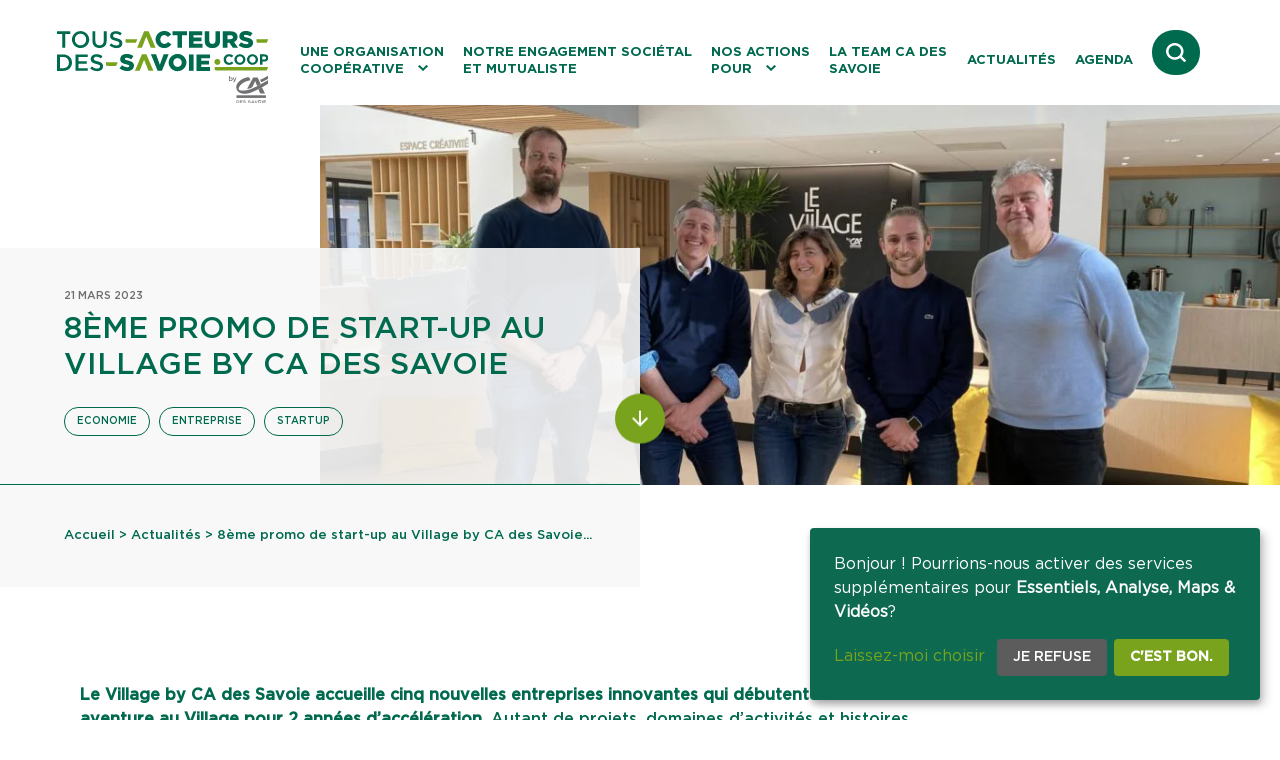

--- FILE ---
content_type: text/html; charset=UTF-8
request_url: https://www.tous-acteurs-des-savoie.coop/actualites/8eme-promo-de-start-up-au-village-by-ca-des-savoie/
body_size: 17855
content:
<!doctype html>
<html lang="fr-FR">
<head>
  
  <meta charset="utf-8">
  <meta http-equiv="x-ua-compatible" content="ie=edge">
  <meta name="viewport" content="width=width, initial-scale=1">
  <meta http-equiv="Content-Type" content="text/html; charset=UTF-8" X-Content-Type-Options="nosniff">
<script>
var gform;gform||(document.addEventListener("gform_main_scripts_loaded",function(){gform.scriptsLoaded=!0}),window.addEventListener("DOMContentLoaded",function(){gform.domLoaded=!0}),gform={domLoaded:!1,scriptsLoaded:!1,initializeOnLoaded:function(o){gform.domLoaded&&gform.scriptsLoaded?o():!gform.domLoaded&&gform.scriptsLoaded?window.addEventListener("DOMContentLoaded",o):document.addEventListener("gform_main_scripts_loaded",o)},hooks:{action:{},filter:{}},addAction:function(o,n,r,t){gform.addHook("action",o,n,r,t)},addFilter:function(o,n,r,t){gform.addHook("filter",o,n,r,t)},doAction:function(o){gform.doHook("action",o,arguments)},applyFilters:function(o){return gform.doHook("filter",o,arguments)},removeAction:function(o,n){gform.removeHook("action",o,n)},removeFilter:function(o,n,r){gform.removeHook("filter",o,n,r)},addHook:function(o,n,r,t,i){null==gform.hooks[o][n]&&(gform.hooks[o][n]=[]);var e=gform.hooks[o][n];null==i&&(i=n+"_"+e.length),gform.hooks[o][n].push({tag:i,callable:r,priority:t=null==t?10:t})},doHook:function(n,o,r){var t;if(r=Array.prototype.slice.call(r,1),null!=gform.hooks[n][o]&&((o=gform.hooks[n][o]).sort(function(o,n){return o.priority-n.priority}),o.forEach(function(o){"function"!=typeof(t=o.callable)&&(t=window[t]),"action"==n?t.apply(null,r):r[0]=t.apply(null,r)})),"filter"==n)return r[0]},removeHook:function(o,n,t,i){var r;null!=gform.hooks[o][n]&&(r=(r=gform.hooks[o][n]).filter(function(o,n,r){return!!(null!=i&&i!=o.tag||null!=t&&t!=o.priority)}),gform.hooks[o][n]=r)}});
</script>


  <link rel="apple-touch-icon" sizes="57x57" href="https://www.tous-acteurs-des-savoie.coop/app/themes/pamplemousse/public/images/favicons/apple-touch-icon-57x57.png">
  <link rel="apple-touch-icon" sizes="60x60" href="https://www.tous-acteurs-des-savoie.coop/app/themes/pamplemousse/public/images/favicons/apple-touch-icon-60x60.png">
  <link rel="apple-touch-icon" sizes="72x72" href="https://www.tous-acteurs-des-savoie.coop/app/themes/pamplemousse/public/images/favicons/apple-touch-icon-72x72.png">
  <link rel="apple-touch-icon" sizes="76x76" href="https://www.tous-acteurs-des-savoie.coop/app/themes/pamplemousse/public/images/favicons/apple-touch-icon-76x76.png">
  <link rel="apple-touch-icon" sizes="114x114" href="https://www.tous-acteurs-des-savoie.coop/app/themes/pamplemousse/public/images/favicons/apple-touch-icon-114x114.png">
  <link rel="apple-touch-icon" sizes="120x120" href="https://www.tous-acteurs-des-savoie.coop/app/themes/pamplemousse/public/images/favicons/apple-touch-icon-120x120.png">
  <link rel="apple-touch-icon" sizes="144x144" href="https://www.tous-acteurs-des-savoie.coop/app/themes/pamplemousse/public/images/favicons/apple-touch-icon-144x144.png">
  <link rel="apple-touch-icon" sizes="152x152" href="https://www.tous-acteurs-des-savoie.coop/app/themes/pamplemousse/public/images/favicons/apple-touch-icon-152x152.png">
  <link rel="apple-touch-icon" sizes="167x167" href="https://www.tous-acteurs-des-savoie.coop/app/themes/pamplemousse/public/images/favicons/apple-touch-icon-167x167.png">
  <link rel="apple-touch-icon" sizes="180x180" href="https://www.tous-acteurs-des-savoie.coop/app/themes/pamplemousse/public/images/favicons/apple-touch-icon-180x180.png">
  <link rel="apple-touch-icon" sizes="1024x1024" href="https://www.tous-acteurs-des-savoie.coop/app/themes/pamplemousse/public/images/favicons/apple-touch-icon-1024x1024.png">
  <link rel="apple-touch-startup-image" media="(width: 320px) and (height: 480px) and (-webkit-device-pixel-ratio: 1)" href="https://www.tous-acteurs-des-savoie.coop/app/themes/pamplemousse/public/images/favicons/apple-touch-startup-image-320x460.png">
  <link rel="apple-touch-startup-image" media="(width: 320px) and (height: 480px) and (-webkit-device-pixel-ratio: 2)" href="https://www.tous-acteurs-des-savoie.coop/app/themes/pamplemousse/public/images/favicons/apple-touch-startup-image-640x920.png">
  <link rel="apple-touch-startup-image" media="(width: 320px) and (height: 568px) and (-webkit-device-pixel-ratio: 2)" href="https://www.tous-acteurs-des-savoie.coop/app/themes/pamplemousse/public/images/favicons/apple-touch-startup-image-640x1096.png">
  <link rel="apple-touch-startup-image" media="(width: 375px) and (height: 667px) and (-webkit-device-pixel-ratio: 2)" href="https://www.tous-acteurs-des-savoie.coop/app/themes/pamplemousse/public/images/favicons/apple-touch-startup-image-750x1294.png">
  <link rel="apple-touch-startup-image" media="(width: 414px) and (height: 736px) and (orientation: landscape) and (-webkit-device-pixel-ratio: 3)" href="https://www.tous-acteurs-des-savoie.coop/app/themes/pamplemousse/public/images/favicons/apple-touch-startup-image-1182x2208.png">
  <link rel="apple-touch-startup-image" media="(width: 414px) and (height: 736px) and (orientation: portrait) and (-webkit-device-pixel-ratio: 3)" href="https://www.tous-acteurs-des-savoie.coop/app/themes/pamplemousse/public/images/favicons/apple-touch-startup-image-1242x2148.png">
  <link rel="apple-touch-startup-image" media="(width: 768px) and (height: 1024px) and (orientation: landscape) and (-webkit-device-pixel-ratio: 1)" href="https://www.tous-acteurs-des-savoie.coop/app/themes/pamplemousse/public/images/favicons/apple-touch-startup-image-748x1024.png">
  <link rel="apple-touch-startup-image" media="(width: 768px) and (height: 1024px) and (orientation: landscape) and (-webkit-device-pixel-ratio: 2)" href="https://www.tous-acteurs-des-savoie.coop/app/themes/pamplemousse/public/images/favicons/apple-touch-startup-image-1496x2048.png">
  <link rel="apple-touch-startup-image" media="(width: 768px) and (height: 1024px) and (orientation: portrait) and (-webkit-device-pixel-ratio: 1)" href="https://www.tous-acteurs-des-savoie.coop/app/themes/pamplemousse/public/images/favicons/apple-touch-startup-image-768x1004.png">
  <link rel="apple-touch-startup-image" media="(width: 768px) and (height: 1024px) and (orientation: portrait) and (-webkit-device-pixel-ratio: 2)" href="https://www.tous-acteurs-des-savoie.coop/app/themes/pamplemousse/public/images/favicons/apple-touch-startup-image-1536x2008.png">
  <link rel="icon" type="image/png" sizes="16x16" href="https://www.tous-acteurs-des-savoie.coop/app/themes/pamplemousse/public/images/favicons/favicon-16x16.png">
  <link rel="icon" type="image/png" sizes="32x32" href="https://www.tous-acteurs-des-savoie.coop/app/themes/pamplemousse/public/images/favicons/favicon-32x32.png">
  <link rel="icon" type="image/png" sizes="228x228" href="https://www.tous-acteurs-des-savoie.coop/app/themes/pamplemousse/public/images/favicons/coast-228x228.png">
  <link rel="manifest" href="https://www.tous-acteurs-des-savoie.coop/app/themes/pamplemousse/public/images/favicons/manifest.json">
  <link rel="shortcut icon" href="https://www.tous-acteurs-des-savoie.coop/app/themes/pamplemousse/public/images/favicons/favicon.ico">
  <link rel="yandex-tableau-widget" href="https://www.tous-acteurs-des-savoie.coop/app/themes/pamplemousse/public/images/favicons/yandex-browser-manifest.json">
  <meta name="apple-mobile-web-app-capable" content="yes">
  <meta name="apple-mobile-web-app-status-bar-style" content="black-translucent">
  <meta name="apple-mobile-web-app-title" content="Tous Acteurs des Savoie">
  <meta name="mobile-web-app-capable" content="yes">
  <meta name="msapplication-TileColor" content="#fff">
  <meta name="msapplication-TileImage" content="https://www.tous-acteurs-des-savoie.coop/app/themes/pamplemousse/public/images/favicons/mstile-144x144.png">
  <meta name="msapplication-config" content="https://www.tous-acteurs-des-savoie.coop/app/themes/pamplemousse/public/images/favicons/browserconfig.xml">
  <meta name="theme-color" content="#fff">

  <meta name="application-name" content="Tous Acteurs des Savoie">
  <meta name="theme-color" content="#ffffff">

  <script src="/app/themes/pamplemousse/vendors/smarttag.js"></script>

  
  <meta name='robots' content='index, follow, max-image-preview:large, max-snippet:-1, max-video-preview:-1' />
	<style>img:is([sizes="auto" i], [sizes^="auto," i]) { contain-intrinsic-size: 3000px 1500px }</style>
	
	<!-- This site is optimized with the Yoast SEO plugin v23.4 - https://yoast.com/wordpress/plugins/seo/ -->
	<title>8ème promo de start-up au Village by CA des Savoie - Tous Acteurs des Savoie</title>
	<meta name="description" content="Le Village by CA des Savoie accueille cinq nouvelles entreprises innovantes qui débutent leur aventure au Village pour 2 années d’accélération." />
	<link rel="canonical" href="https://www.tous-acteurs-des-savoie.coop/actualites/8eme-promo-de-start-up-au-village-by-ca-des-savoie/" />
	<meta property="og:locale" content="fr_FR" />
	<meta property="og:type" content="article" />
	<meta property="og:title" content="8ème promo de start-up au Village by CA des Savoie - Tous Acteurs des Savoie" />
	<meta property="og:description" content="Le Village by CA des Savoie accueille cinq nouvelles entreprises innovantes qui débutent leur aventure au Village pour 2 années d’accélération." />
	<meta property="og:url" content="https://www.tous-acteurs-des-savoie.coop/actualites/8eme-promo-de-start-up-au-village-by-ca-des-savoie/" />
	<meta property="og:site_name" content="Tous Acteurs des Savoie" />
	<meta property="article:modified_time" content="2023-03-31T09:29:35+00:00" />
	<meta name="twitter:card" content="summary_large_image" />
	<script type="application/ld+json" class="yoast-schema-graph">{"@context":"https://schema.org","@graph":[{"@type":"WebPage","@id":"https://www.tous-acteurs-des-savoie.coop/actualites/8eme-promo-de-start-up-au-village-by-ca-des-savoie/","url":"https://www.tous-acteurs-des-savoie.coop/actualites/8eme-promo-de-start-up-au-village-by-ca-des-savoie/","name":"8ème promo de start-up au Village by CA des Savoie - Tous Acteurs des Savoie","isPartOf":{"@id":"https://www.tous-acteurs-des-savoie.coop/#website"},"datePublished":"2023-03-21T15:52:25+00:00","dateModified":"2023-03-31T09:29:35+00:00","description":"Le Village by CA des Savoie accueille cinq nouvelles entreprises innovantes qui débutent leur aventure au Village pour 2 années d’accélération.","breadcrumb":{"@id":"https://www.tous-acteurs-des-savoie.coop/actualites/8eme-promo-de-start-up-au-village-by-ca-des-savoie/#breadcrumb"},"inLanguage":"fr-FR","potentialAction":[{"@type":"ReadAction","target":["https://www.tous-acteurs-des-savoie.coop/actualites/8eme-promo-de-start-up-au-village-by-ca-des-savoie/"]}]},{"@type":"BreadcrumbList","@id":"https://www.tous-acteurs-des-savoie.coop/actualites/8eme-promo-de-start-up-au-village-by-ca-des-savoie/#breadcrumb","itemListElement":[{"@type":"ListItem","position":1,"name":"Home","item":"https://www.tous-acteurs-des-savoie.coop/"},{"@type":"ListItem","position":2,"name":"Actualités","item":"https://www.tous-acteurs-des-savoie.coop/actualites/"},{"@type":"ListItem","position":3,"name":"8ème promo de start-up au Village by CA des Savoie"}]},{"@type":"WebSite","@id":"https://www.tous-acteurs-des-savoie.coop/#website","url":"https://www.tous-acteurs-des-savoie.coop/","name":"Tous Acteurs des Savoie","description":"","potentialAction":[{"@type":"SearchAction","target":{"@type":"EntryPoint","urlTemplate":"https://www.tous-acteurs-des-savoie.coop/?s={search_term_string}"},"query-input":{"@type":"PropertyValueSpecification","valueRequired":true,"valueName":"search_term_string"}}],"inLanguage":"fr-FR"}]}</script>
	<!-- / Yoast SEO plugin. -->


<link rel='stylesheet' id='dashicons-css' href='https://www.tous-acteurs-des-savoie.coop/wp/wp-includes/css/dashicons.min.css?ver=6.8.3' media='all' />
<style id='global-styles-inline-css'>
:root{--wp--preset--aspect-ratio--square: 1;--wp--preset--aspect-ratio--4-3: 4/3;--wp--preset--aspect-ratio--3-4: 3/4;--wp--preset--aspect-ratio--3-2: 3/2;--wp--preset--aspect-ratio--2-3: 2/3;--wp--preset--aspect-ratio--16-9: 16/9;--wp--preset--aspect-ratio--9-16: 9/16;--wp--preset--color--black: #000000;--wp--preset--color--cyan-bluish-gray: #abb8c3;--wp--preset--color--white: #ffffff;--wp--preset--color--pale-pink: #f78da7;--wp--preset--color--vivid-red: #cf2e2e;--wp--preset--color--luminous-vivid-orange: #ff6900;--wp--preset--color--luminous-vivid-amber: #fcb900;--wp--preset--color--light-green-cyan: #7bdcb5;--wp--preset--color--vivid-green-cyan: #00d084;--wp--preset--color--pale-cyan-blue: #8ed1fc;--wp--preset--color--vivid-cyan-blue: #0693e3;--wp--preset--color--vivid-purple: #9b51e0;--wp--preset--color--primary: #525ddc;--wp--preset--gradient--vivid-cyan-blue-to-vivid-purple: linear-gradient(135deg,rgba(6,147,227,1) 0%,rgb(155,81,224) 100%);--wp--preset--gradient--light-green-cyan-to-vivid-green-cyan: linear-gradient(135deg,rgb(122,220,180) 0%,rgb(0,208,130) 100%);--wp--preset--gradient--luminous-vivid-amber-to-luminous-vivid-orange: linear-gradient(135deg,rgba(252,185,0,1) 0%,rgba(255,105,0,1) 100%);--wp--preset--gradient--luminous-vivid-orange-to-vivid-red: linear-gradient(135deg,rgba(255,105,0,1) 0%,rgb(207,46,46) 100%);--wp--preset--gradient--very-light-gray-to-cyan-bluish-gray: linear-gradient(135deg,rgb(238,238,238) 0%,rgb(169,184,195) 100%);--wp--preset--gradient--cool-to-warm-spectrum: linear-gradient(135deg,rgb(74,234,220) 0%,rgb(151,120,209) 20%,rgb(207,42,186) 40%,rgb(238,44,130) 60%,rgb(251,105,98) 80%,rgb(254,248,76) 100%);--wp--preset--gradient--blush-light-purple: linear-gradient(135deg,rgb(255,206,236) 0%,rgb(152,150,240) 100%);--wp--preset--gradient--blush-bordeaux: linear-gradient(135deg,rgb(254,205,165) 0%,rgb(254,45,45) 50%,rgb(107,0,62) 100%);--wp--preset--gradient--luminous-dusk: linear-gradient(135deg,rgb(255,203,112) 0%,rgb(199,81,192) 50%,rgb(65,88,208) 100%);--wp--preset--gradient--pale-ocean: linear-gradient(135deg,rgb(255,245,203) 0%,rgb(182,227,212) 50%,rgb(51,167,181) 100%);--wp--preset--gradient--electric-grass: linear-gradient(135deg,rgb(202,248,128) 0%,rgb(113,206,126) 100%);--wp--preset--gradient--midnight: linear-gradient(135deg,rgb(2,3,129) 0%,rgb(40,116,252) 100%);--wp--preset--font-size--small: 13px;--wp--preset--font-size--medium: 20px;--wp--preset--font-size--large: 36px;--wp--preset--font-size--x-large: 42px;--wp--preset--spacing--20: 0.44rem;--wp--preset--spacing--30: 0.67rem;--wp--preset--spacing--40: 1rem;--wp--preset--spacing--50: 1.5rem;--wp--preset--spacing--60: 2.25rem;--wp--preset--spacing--70: 3.38rem;--wp--preset--spacing--80: 5.06rem;--wp--preset--shadow--natural: 6px 6px 9px rgba(0, 0, 0, 0.2);--wp--preset--shadow--deep: 12px 12px 50px rgba(0, 0, 0, 0.4);--wp--preset--shadow--sharp: 6px 6px 0px rgba(0, 0, 0, 0.2);--wp--preset--shadow--outlined: 6px 6px 0px -3px rgba(255, 255, 255, 1), 6px 6px rgba(0, 0, 0, 1);--wp--preset--shadow--crisp: 6px 6px 0px rgba(0, 0, 0, 1);}:where(body) { margin: 0; }.wp-site-blocks > .alignleft { float: left; margin-right: 2em; }.wp-site-blocks > .alignright { float: right; margin-left: 2em; }.wp-site-blocks > .aligncenter { justify-content: center; margin-left: auto; margin-right: auto; }:where(.is-layout-flex){gap: 0.5em;}:where(.is-layout-grid){gap: 0.5em;}.is-layout-flow > .alignleft{float: left;margin-inline-start: 0;margin-inline-end: 2em;}.is-layout-flow > .alignright{float: right;margin-inline-start: 2em;margin-inline-end: 0;}.is-layout-flow > .aligncenter{margin-left: auto !important;margin-right: auto !important;}.is-layout-constrained > .alignleft{float: left;margin-inline-start: 0;margin-inline-end: 2em;}.is-layout-constrained > .alignright{float: right;margin-inline-start: 2em;margin-inline-end: 0;}.is-layout-constrained > .aligncenter{margin-left: auto !important;margin-right: auto !important;}.is-layout-constrained > :where(:not(.alignleft):not(.alignright):not(.alignfull)){margin-left: auto !important;margin-right: auto !important;}body .is-layout-flex{display: flex;}.is-layout-flex{flex-wrap: wrap;align-items: center;}.is-layout-flex > :is(*, div){margin: 0;}body .is-layout-grid{display: grid;}.is-layout-grid > :is(*, div){margin: 0;}body{padding-top: 0px;padding-right: 0px;padding-bottom: 0px;padding-left: 0px;}a:where(:not(.wp-element-button)){text-decoration: underline;}:root :where(.wp-element-button, .wp-block-button__link){background-color: #32373c;border-width: 0;color: #fff;font-family: inherit;font-size: inherit;line-height: inherit;padding: calc(0.667em + 2px) calc(1.333em + 2px);text-decoration: none;}.has-black-color{color: var(--wp--preset--color--black) !important;}.has-cyan-bluish-gray-color{color: var(--wp--preset--color--cyan-bluish-gray) !important;}.has-white-color{color: var(--wp--preset--color--white) !important;}.has-pale-pink-color{color: var(--wp--preset--color--pale-pink) !important;}.has-vivid-red-color{color: var(--wp--preset--color--vivid-red) !important;}.has-luminous-vivid-orange-color{color: var(--wp--preset--color--luminous-vivid-orange) !important;}.has-luminous-vivid-amber-color{color: var(--wp--preset--color--luminous-vivid-amber) !important;}.has-light-green-cyan-color{color: var(--wp--preset--color--light-green-cyan) !important;}.has-vivid-green-cyan-color{color: var(--wp--preset--color--vivid-green-cyan) !important;}.has-pale-cyan-blue-color{color: var(--wp--preset--color--pale-cyan-blue) !important;}.has-vivid-cyan-blue-color{color: var(--wp--preset--color--vivid-cyan-blue) !important;}.has-vivid-purple-color{color: var(--wp--preset--color--vivid-purple) !important;}.has-primary-color{color: var(--wp--preset--color--primary) !important;}.has-black-background-color{background-color: var(--wp--preset--color--black) !important;}.has-cyan-bluish-gray-background-color{background-color: var(--wp--preset--color--cyan-bluish-gray) !important;}.has-white-background-color{background-color: var(--wp--preset--color--white) !important;}.has-pale-pink-background-color{background-color: var(--wp--preset--color--pale-pink) !important;}.has-vivid-red-background-color{background-color: var(--wp--preset--color--vivid-red) !important;}.has-luminous-vivid-orange-background-color{background-color: var(--wp--preset--color--luminous-vivid-orange) !important;}.has-luminous-vivid-amber-background-color{background-color: var(--wp--preset--color--luminous-vivid-amber) !important;}.has-light-green-cyan-background-color{background-color: var(--wp--preset--color--light-green-cyan) !important;}.has-vivid-green-cyan-background-color{background-color: var(--wp--preset--color--vivid-green-cyan) !important;}.has-pale-cyan-blue-background-color{background-color: var(--wp--preset--color--pale-cyan-blue) !important;}.has-vivid-cyan-blue-background-color{background-color: var(--wp--preset--color--vivid-cyan-blue) !important;}.has-vivid-purple-background-color{background-color: var(--wp--preset--color--vivid-purple) !important;}.has-primary-background-color{background-color: var(--wp--preset--color--primary) !important;}.has-black-border-color{border-color: var(--wp--preset--color--black) !important;}.has-cyan-bluish-gray-border-color{border-color: var(--wp--preset--color--cyan-bluish-gray) !important;}.has-white-border-color{border-color: var(--wp--preset--color--white) !important;}.has-pale-pink-border-color{border-color: var(--wp--preset--color--pale-pink) !important;}.has-vivid-red-border-color{border-color: var(--wp--preset--color--vivid-red) !important;}.has-luminous-vivid-orange-border-color{border-color: var(--wp--preset--color--luminous-vivid-orange) !important;}.has-luminous-vivid-amber-border-color{border-color: var(--wp--preset--color--luminous-vivid-amber) !important;}.has-light-green-cyan-border-color{border-color: var(--wp--preset--color--light-green-cyan) !important;}.has-vivid-green-cyan-border-color{border-color: var(--wp--preset--color--vivid-green-cyan) !important;}.has-pale-cyan-blue-border-color{border-color: var(--wp--preset--color--pale-cyan-blue) !important;}.has-vivid-cyan-blue-border-color{border-color: var(--wp--preset--color--vivid-cyan-blue) !important;}.has-vivid-purple-border-color{border-color: var(--wp--preset--color--vivid-purple) !important;}.has-primary-border-color{border-color: var(--wp--preset--color--primary) !important;}.has-vivid-cyan-blue-to-vivid-purple-gradient-background{background: var(--wp--preset--gradient--vivid-cyan-blue-to-vivid-purple) !important;}.has-light-green-cyan-to-vivid-green-cyan-gradient-background{background: var(--wp--preset--gradient--light-green-cyan-to-vivid-green-cyan) !important;}.has-luminous-vivid-amber-to-luminous-vivid-orange-gradient-background{background: var(--wp--preset--gradient--luminous-vivid-amber-to-luminous-vivid-orange) !important;}.has-luminous-vivid-orange-to-vivid-red-gradient-background{background: var(--wp--preset--gradient--luminous-vivid-orange-to-vivid-red) !important;}.has-very-light-gray-to-cyan-bluish-gray-gradient-background{background: var(--wp--preset--gradient--very-light-gray-to-cyan-bluish-gray) !important;}.has-cool-to-warm-spectrum-gradient-background{background: var(--wp--preset--gradient--cool-to-warm-spectrum) !important;}.has-blush-light-purple-gradient-background{background: var(--wp--preset--gradient--blush-light-purple) !important;}.has-blush-bordeaux-gradient-background{background: var(--wp--preset--gradient--blush-bordeaux) !important;}.has-luminous-dusk-gradient-background{background: var(--wp--preset--gradient--luminous-dusk) !important;}.has-pale-ocean-gradient-background{background: var(--wp--preset--gradient--pale-ocean) !important;}.has-electric-grass-gradient-background{background: var(--wp--preset--gradient--electric-grass) !important;}.has-midnight-gradient-background{background: var(--wp--preset--gradient--midnight) !important;}.has-small-font-size{font-size: var(--wp--preset--font-size--small) !important;}.has-medium-font-size{font-size: var(--wp--preset--font-size--medium) !important;}.has-large-font-size{font-size: var(--wp--preset--font-size--large) !important;}.has-x-large-font-size{font-size: var(--wp--preset--font-size--x-large) !important;}
:where(.wp-block-post-template.is-layout-flex){gap: 1.25em;}:where(.wp-block-post-template.is-layout-grid){gap: 1.25em;}
:where(.wp-block-columns.is-layout-flex){gap: 2em;}:where(.wp-block-columns.is-layout-grid){gap: 2em;}
:root :where(.wp-block-pullquote){font-size: 1.5em;line-height: 1.6;}
</style>
<link rel='stylesheet' id='app/0-css' href='https://www.tous-acteurs-des-savoie.coop/app/themes/pamplemousse/public/app.5aa978.css' media='all' />
<script data-no-reload src="https://www.tous-acteurs-des-savoie.coop/wp/wp-includes/js/jquery/jquery.min.js?ver=3.7.1" id="jquery-core-js"></script>
<script defer='defer' src="https://www.tous-acteurs-des-savoie.coop/app/plugins/gravityforms/js/jquery.json.min.js?ver=2.8.3" id="gform_json-js"></script>
<script id="gform_gravityforms-js-extra">
var gf_global = {"gf_currency_config":{"name":"Euro","symbol_left":"","symbol_right":"&#8364;","symbol_padding":" ","thousand_separator":".","decimal_separator":",","decimals":2,"code":"EUR"},"base_url":"https:\/\/www.tous-acteurs-des-savoie.coop\/app\/plugins\/gravityforms","number_formats":[],"spinnerUrl":"https:\/\/www.tous-acteurs-des-savoie.coop\/app\/plugins\/gravityforms\/images\/spinner.svg","version_hash":"8707c57625b0827821530a25d53434cc","strings":{"newRowAdded":"Nouvelle ligne ajout\u00e9e.","rowRemoved":"Rang\u00e9e supprim\u00e9e","formSaved":"Le formulaire a \u00e9t\u00e9 enregistr\u00e9. Le contenu contient le lien pour retourner et terminer le formulaire."}};
var gf_legacy = {"is_legacy":""};
var gf_global = {"gf_currency_config":{"name":"Euro","symbol_left":"","symbol_right":"&#8364;","symbol_padding":" ","thousand_separator":".","decimal_separator":",","decimals":2,"code":"EUR"},"base_url":"https:\/\/www.tous-acteurs-des-savoie.coop\/app\/plugins\/gravityforms","number_formats":[],"spinnerUrl":"https:\/\/www.tous-acteurs-des-savoie.coop\/app\/plugins\/gravityforms\/images\/spinner.svg","version_hash":"8707c57625b0827821530a25d53434cc","strings":{"newRowAdded":"Nouvelle ligne ajout\u00e9e.","rowRemoved":"Rang\u00e9e supprim\u00e9e","formSaved":"Le formulaire a \u00e9t\u00e9 enregistr\u00e9. Le contenu contient le lien pour retourner et terminer le formulaire."}};
var gf_legacy = {"is_legacy":""};
var gf_global = {"gf_currency_config":{"name":"Euro","symbol_left":"","symbol_right":"&#8364;","symbol_padding":" ","thousand_separator":".","decimal_separator":",","decimals":2,"code":"EUR"},"base_url":"https:\/\/www.tous-acteurs-des-savoie.coop\/app\/plugins\/gravityforms","number_formats":[],"spinnerUrl":"https:\/\/www.tous-acteurs-des-savoie.coop\/app\/plugins\/gravityforms\/images\/spinner.svg","version_hash":"8707c57625b0827821530a25d53434cc","strings":{"newRowAdded":"Nouvelle ligne ajout\u00e9e.","rowRemoved":"Rang\u00e9e supprim\u00e9e","formSaved":"Le formulaire a \u00e9t\u00e9 enregistr\u00e9. Le contenu contient le lien pour retourner et terminer le formulaire."}};
var gf_legacy = {"is_legacy":""};
var gf_global = {"gf_currency_config":{"name":"Euro","symbol_left":"","symbol_right":"&#8364;","symbol_padding":" ","thousand_separator":".","decimal_separator":",","decimals":2,"code":"EUR"},"base_url":"https:\/\/www.tous-acteurs-des-savoie.coop\/app\/plugins\/gravityforms","number_formats":[],"spinnerUrl":"https:\/\/www.tous-acteurs-des-savoie.coop\/app\/plugins\/gravityforms\/images\/spinner.svg","version_hash":"8707c57625b0827821530a25d53434cc","strings":{"newRowAdded":"Nouvelle ligne ajout\u00e9e.","rowRemoved":"Rang\u00e9e supprim\u00e9e","formSaved":"Le formulaire a \u00e9t\u00e9 enregistr\u00e9. Le contenu contient le lien pour retourner et terminer le formulaire."}};
var gform_i18n = {"datepicker":{"days":{"monday":"Lun","tuesday":"Mar","wednesday":"Mer","thursday":"Jeu","friday":"Ven","saturday":"Sam","sunday":"Dim"},"months":{"january":"Janvier","february":"F\u00e9vrier","march":"Mars","april":"Avril","may":"May","june":"Juin","july":"Juillet","august":"Ao\u00fbt","september":"Septembre","october":"Octobre","november":"Novembre","december":"D\u00e9cembre"},"firstDay":1,"iconText":"S\u00e9lectionner une date"}};
var gf_legacy_multi = {"1":"","2":"","3":"","4":""};
var gform_gravityforms = {"strings":{"invalid_file_extension":"Ce type de fichier n\u2019est pas autoris\u00e9. Seuls les formats suivants sont autoris\u00e9s\u00a0:","delete_file":"Supprimer ce fichier","in_progress":"en cours","file_exceeds_limit":"Le fichier d\u00e9passe la taille autoris\u00e9e.","illegal_extension":"Ce type de fichier n\u2019est pas autoris\u00e9.","max_reached":"Nombre de fichiers maximal atteint","unknown_error":"Une erreur s\u2019est produite lors de la sauvegarde du fichier sur le serveur","currently_uploading":"Veuillez attendre la fin du t\u00e9l\u00e9versement","cancel":"Annuler","cancel_upload":"Annuler ce t\u00e9l\u00e9versement","cancelled":"Annul\u00e9"},"vars":{"images_url":"https:\/\/www.tous-acteurs-des-savoie.coop\/app\/plugins\/gravityforms\/images"}};
</script>
<script id="gform_gravityforms-js-before">

</script>
<script defer='defer' src="https://www.tous-acteurs-des-savoie.coop/app/plugins/gravityforms/js/gravityforms.min.js?ver=2.8.3" id="gform_gravityforms-js"></script>
<script defer='defer' src="https://www.tous-acteurs-des-savoie.coop/app/plugins/gravityforms/assets/js/dist/utils.min.js?ver=50c7bea9c2320e16728e44ae9fde5f26" id="gform_gravityforms_utils-js"></script>
<link rel="https://api.w.org/" href="https://www.tous-acteurs-des-savoie.coop/tads-api/" /><link rel="alternate" title="JSON" type="application/json" href="https://www.tous-acteurs-des-savoie.coop/tads-api/wp/v2/news/4099" />
<link rel='shortlink' href='https://www.tous-acteurs-des-savoie.coop/?p=4099' />
<link rel="alternate" title="oEmbed (JSON)" type="application/json+oembed" href="https://www.tous-acteurs-des-savoie.coop/tads-api/oembed/1.0/embed?url=https%3A%2F%2Fwww.tous-acteurs-des-savoie.coop%2Factualites%2F8eme-promo-de-start-up-au-village-by-ca-des-savoie%2F" />
<link rel="alternate" title="oEmbed (XML)" type="text/xml+oembed" href="https://www.tous-acteurs-des-savoie.coop/tads-api/oembed/1.0/embed?url=https%3A%2F%2Fwww.tous-acteurs-des-savoie.coop%2Factualites%2F8eme-promo-de-start-up-au-village-by-ca-des-savoie%2F&#038;format=xml" />
<style>.wp-block-gallery.is-cropped .blocks-gallery-item picture{height:100%;width:100%;}</style></head>

<body>
  
  <div id="klaro"></div>

  
  <div id="skip-link">
  <nav role="navigation" aria-label="Liens d'évitements">
    <ul class="skiplinks__list">
      <li><a href="#main-content">Aller au contenu</a></li>
      <li><a href="#menu-en-tete">Menu principal</a></li>
      <li><a href="#lien-recherche">Aller au lien vers la recherche</a></li>
      <li><a href="#lien-contact">Contact</a></li>
    </ul>
  </nav>
</div>

  <header class="header">
  <a href="https://www.tous-acteurs-des-savoie.coop" class="header__logo header__logo--top js-header-logo">
    <picture  >
                  
        <source data-srcset="https://www.tous-acteurs-des-savoie.coop/app/themes/pamplemousse/public/images/icons/logo_TADS.svg" type="text/html"  data-sizes="auto"
            >

        <img data-src="https://www.tous-acteurs-des-savoie.coop/app/themes/pamplemousse/public/images/icons/logo_TADS.svg" alt="Logo Crédit Agricole - Tous acteurs des Savoie" aria-hidden="true" class="lazyload ">
            </picture>
  </a>
  <div class="header__burger">
    <button type="button" class="burger" aria-label="Ouvrir le menu de navigation" aria-expanded="false">
<svg version="1.1" class="" xmlns="http://www.w3.org/2000/svg" x="0" y="0" viewBox="0 0 30.5 30.5" xml:space="preserve">
  <g class="burger__open" transform="translate(-300.5 -37)">
    <path d="M301.1 40.4h29.3" />
    <path d="M301.1 52.2h29.3" />
    <path d="M301.1 64.1h29.3" />
  </g>
  <g class="burger__close" transform="translate(-313.794 -35.455)">
    <path d="m314.9 36.5 28.3 28.4" />
    <path d="m343.2 36.5-28.3 28.4" />
  </g>
</svg>
</button>
  </div>
  <div class="header__content slidedup" tabindex="-1">
    <div class="content__form">
      <form role="search" method="get" class="form form--search js-search" action="https://www.tous-acteurs-des-savoie.coop/rechercher/">
  <label>
    <span class="sr-only">Votre recherche :</span>
  </label>
  <p class="form__fields">
    <input class="js-search-input" type="search" placeholder="Un projet, un article, un évènement ?" value="" name="s">
    <button><span class="sr-only">rechercher</span></button>
  </p>
</form>
    </div>
          <ul id="menu-en-tete" class="header__nav text-14">
                  <li class="menu-item  menu-item-has-children  relative">
            <a href="https://www.tous-acteurs-des-savoie.coop/une-organisation-cooperative/">
              Une organisation <br>coopérative
                              <i class="menu-item__arrow-desktop"></i>
                          </a>
                          <i class="menu-item__arrow-mobile"></i>
              <ul class="sub-menu">
                                  <li class="menu-item">
                    <a href="https://www.tous-acteurs-des-savoie.coop/caisses-locales/" tabindex="-1">
                      Caisses Locales
                    </a>
                  </li>
                              </ul>
                      </li>
                  <li class="menu-item  relative">
            <a href="https://www.tous-acteurs-des-savoie.coop/notre-engagement-societal-et-mutualiste/">
              Notre engagement sociétal <br>et mutualiste
                          </a>
                      </li>
                  <li class="menu-item  menu-item-has-children  relative">
            <a href="#">
              Nos actions <br>pour
                              <i class="menu-item__arrow-desktop"></i>
                          </a>
                          <i class="menu-item__arrow-mobile"></i>
              <ul class="sub-menu">
                                  <li class="menu-item">
                    <a href="https://www.tous-acteurs-des-savoie.coop/tourisme/" tabindex="-1">
                      Le tourisme
                    </a>
                  </li>
                                  <li class="menu-item">
                    <a href="https://www.tous-acteurs-des-savoie.coop/transitions/" tabindex="-1">
                      Les transitions
                    </a>
                  </li>
                                  <li class="menu-item">
                    <a href="https://www.tous-acteurs-des-savoie.coop/biodiversite/" tabindex="-1">
                      La biodiversité
                    </a>
                  </li>
                                  <li class="menu-item">
                    <a href="https://www.tous-acteurs-des-savoie.coop/les-associations/" tabindex="-1">
                      Les associations
                    </a>
                  </li>
                              </ul>
                      </li>
                  <li class="menu-item  relative">
            <a href="https://www.tous-acteurs-des-savoie.coop/la-team-ca-des-savoie/">
              La Team CA des <br>Savoie
                          </a>
                      </li>
                  <li class="menu-item  relative">
            <a href="https://www.tous-acteurs-des-savoie.coop/actualites/">
              Actualités
                          </a>
                      </li>
                  <li class="menu-item  relative">
            <a href="https://www.tous-acteurs-des-savoie.coop/evenements/">
              Agenda
                          </a>
                      </li>
              </ul>
        <nav class="header__social">
      <ul>
                              <li><a target="_blank"
                   href="https://www.facebook.com/Credit.Agricole.Des.Savoie"><svg xmlns="http://www.w3.org/2000/svg" width="8.474" height="18.238" viewBox="0 0 8.474 18.238">
  <g id="facebook" transform="translate(0 0)">
    <g id="RS" transform="translate(0 0)">
      <path id="Tracé_192" data-name="Tracé 192" d="M834.86,599.949h-2.886v-1.891a.771.771,0,0,1,.654-.872.745.745,0,0,1,.151-.007h2.037v-3.125l-2.807-.008a3.552,3.552,0,0,0-3.823,3.823v2.08h-1.8v3.222h1.8v9.113h3.787v-9.115h2.553Z" transform="translate(-826.386 -594.046)" fill="#fff"/>
    </g>
  </g>
</svg>
                <span class="sr-only">facebook</span>
              </a>
            </li>
                                        <li><a target="_blank"
                   href="https://www.instagram.com/ca_des_savoie/?hl=fr"><svg id="instagram" xmlns="http://www.w3.org/2000/svg" width="18.244" height="18.244" viewBox="0 0 18.244 18.244">
  <path id="Tracé_193" data-name="Tracé 193" d="M979.585,597.183a4.65,4.65,0,0,0-2.664-2.664,6.668,6.668,0,0,0-2.213-.426c-.973-.043-1.283-.057-3.763-.057s-2.79.007-3.763.057a6.62,6.62,0,0,0-2.213.426,4.65,4.65,0,0,0-2.664,2.664,6.656,6.656,0,0,0-.426,2.213c-.042.973-.057,1.283-.057,3.763s.007,2.79.057,3.763a6.6,6.6,0,0,0,.426,2.213,4.648,4.648,0,0,0,2.664,2.664,6.641,6.641,0,0,0,2.213.426c.973.043,1.283.057,3.763.057s2.79-.007,3.763-.057a6.608,6.608,0,0,0,2.213-.426,4.648,4.648,0,0,0,2.664-2.664,6.653,6.653,0,0,0,.426-2.213c.043-.973.057-1.283.057-3.763s-.007-2.79-.057-3.763A6.61,6.61,0,0,0,979.585,597.183Zm-1.219,9.662a4.978,4.978,0,0,1-.317,1.691,3.027,3.027,0,0,1-1.733,1.733,5.025,5.025,0,0,1-1.691.317c-.965.042-1.248.057-3.686.057s-2.727-.007-3.686-.057a4.978,4.978,0,0,1-1.691-.317,2.817,2.817,0,0,1-1.05-.683,2.85,2.85,0,0,1-.683-1.05,5.02,5.02,0,0,1-.317-1.691c-.043-.965-.057-1.254-.057-3.686s.007-2.727.057-3.686a4.98,4.98,0,0,1,.317-1.691,3.027,3.027,0,0,1,1.733-1.733,5.042,5.042,0,0,1,1.691-.317c.965-.042,1.254-.056,3.686-.056s2.727.007,3.686.056a4.994,4.994,0,0,1,1.691.317,2.825,2.825,0,0,1,1.05.683,2.855,2.855,0,0,1,.683,1.05,5.028,5.028,0,0,1,.317,1.691c.042.965.057,1.254.057,3.686s-.015,2.727-.057,3.686Z" transform="translate(-961.823 -594.037)" fill="#fff"/>
  <path id="Tracé_194" data-name="Tracé 194" d="M973.794,601.333a4.686,4.686,0,1,0,4.686,4.686A4.687,4.687,0,0,0,973.794,601.333Zm0,7.73a3.044,3.044,0,1,1,3.044-3.044h0A3.045,3.045,0,0,1,973.794,609.063Z" transform="translate(-964.679 -596.898)" fill="#fff"/>
  <ellipse id="Ellipse_4" data-name="Ellipse 4" cx="1.092" cy="1.092" rx="1.092" ry="1.092" transform="translate(12.892 3.16)" fill="#fff"/>
</svg>
                <span class="sr-only">instagram</span>
              </a>
            </li>
                                        <li><a target="_blank"
                   href="https://www.linkedin.com/company/cr%C3%A9dit-agricole-des-savoie/?originalSubdomain=fr"><svg xmlns="http://www.w3.org/2000/svg" width="14.851" height="14.831" viewBox="0 0 14.851 14.831">
  <g id="linkedin" transform="translate(0 -0.183)">
    <path id="Tracé_11256" data-name="Tracé 11256" d="M1.979.183A1.979,1.979,0,1,0,3.958,2.162,1.983,1.983,0,0,0,1.979.183Z" transform="translate(0 0)" fill="#fff"/>
    <path id="Tracé_11257" data-name="Tracé 11257" d="M7.393,83.531H4.422a.256.256,0,0,0-.256.256v9.564a.256.256,0,0,0,.256.256H7.393a.256.256,0,0,0,.256-.256V83.787A.256.256,0,0,0,7.393,83.531Z" transform="translate(-3.928 -78.594)" fill="#fff"/>
    <path id="Tracé_11258" data-name="Tracé 11258" d="M94.924,81.557a3.9,3.9,0,0,0-2.626.871v-.5a.256.256,0,0,0-.256-.256h-2.85a.256.256,0,0,0-.256.256V91.49a.256.256,0,0,0,.256.256H92.16a.256.256,0,0,0,.256-.256V86.758c0-1.358.25-2.2,1.5-2.2,1.228,0,1.32.9,1.32,2.28V91.49a.256.256,0,0,0,.256.256h2.97a.256.256,0,0,0,.256-.256V86.243C98.713,84.062,98.283,81.557,94.924,81.557Z" transform="translate(-83.862 -76.732)" fill="#fff"/>
  </g>
</svg>
                <span class="sr-only">linkedin</span>
              </a>
            </li>
                        </ul>
    </nav>
    <a id="lien-recherche" class="header__search--desktop" href="https://www.tous-acteurs-des-savoie.coop/rechercher/">
      <span class="sr-only">Lien vers la page de recherche</span>
      <svg xmlns="http://www.w3.org/2000/svg" width="19.503" height="19.344" viewBox="0 0 19.503 19.344">
  <path id="search-menu" d="M13.736,15.314a8.522,8.522,0,1,1,1.711-1.74l3.882,3.873a.6.6,0,0,1,0,.849l-.873.871a.6.6,0,0,1-.85,0Zm-5.186-.69A6.093,6.093,0,1,0,2.443,8.531,6.1,6.1,0,0,0,8.55,14.624Z" fill="#fff" fill-rule="evenodd"/>
</svg>
    </a>
  </div>
</header>

  <main class="wrapper">

    <div id="main-content" class="content" data-router-wrapper role="document">
                        <div class="single single-news" data-router-view="page">
      <header class="cover cover--news cover--cover" data-scroll="cover">
          <figure>
        <picture  >
                            <source data-srcset="https://www.tous-acteurs-des-savoie.coop/app/uploads/2023/03/vcba-savoie-promo8-scaled-e1679413552782-450x309.jpeg.webp 450w, https://www.tous-acteurs-des-savoie.coop/app/uploads/2023/03/vcba-savoie-promo8-scaled-e1679413552782-1024x704.jpeg.webp 1024w, https://www.tous-acteurs-des-savoie.coop/app/uploads/2023/03/vcba-savoie-promo8-scaled-e1679413552782-768x528.jpeg.webp 768w, https://www.tous-acteurs-des-savoie.coop/app/uploads/2023/03/vcba-savoie-promo8-scaled-e1679413552782-1536x1056.jpeg.webp 1536w, https://www.tous-acteurs-des-savoie.coop/app/uploads/2023/03/vcba-savoie-promo8-scaled-e1679413552782-2048x1408.jpeg.webp 2048w"  data-sizes="auto"
               type="image/webp">
                <source data-srcset="https://www.tous-acteurs-des-savoie.coop/app/uploads/2023/03/vcba-savoie-promo8-scaled-e1679413552782-450x309.jpeg 450w, https://www.tous-acteurs-des-savoie.coop/app/uploads/2023/03/vcba-savoie-promo8-scaled-e1679413552782-1024x704.jpeg 1024w, https://www.tous-acteurs-des-savoie.coop/app/uploads/2023/03/vcba-savoie-promo8-scaled-e1679413552782-768x528.jpeg 768w, https://www.tous-acteurs-des-savoie.coop/app/uploads/2023/03/vcba-savoie-promo8-scaled-e1679413552782-1536x1056.jpeg 1536w, https://www.tous-acteurs-des-savoie.coop/app/uploads/2023/03/vcba-savoie-promo8-scaled-e1679413552782-2048x1408.jpeg 2048w"  data-sizes="auto"
             type="image/jpeg">

        <img data-srcset="https://www.tous-acteurs-des-savoie.coop/app/uploads/2023/03/vcba-savoie-promo8-scaled-e1679413552782-450x309.jpeg 450w, https://www.tous-acteurs-des-savoie.coop/app/uploads/2023/03/vcba-savoie-promo8-scaled-e1679413552782-1024x704.jpeg 1024w, https://www.tous-acteurs-des-savoie.coop/app/uploads/2023/03/vcba-savoie-promo8-scaled-e1679413552782-768x528.jpeg 768w, https://www.tous-acteurs-des-savoie.coop/app/uploads/2023/03/vcba-savoie-promo8-scaled-e1679413552782-1536x1056.jpeg 1536w, https://www.tous-acteurs-des-savoie.coop/app/uploads/2023/03/vcba-savoie-promo8-scaled-e1679413552782-2048x1408.jpeg 2048w" aria-hidden="true" data-src="https://www.tous-acteurs-des-savoie.coop/app/uploads/2023/03/vcba-savoie-promo8-scaled-e1679413552782.jpeg" alt=""  data-sizes="auto"
             class="lazyload h-full w-full absolute top-0 right-0 object-cover" >
            </picture>
      </figure>
        <div>
      <div class="cover__content">
        <div class="content__details">
                      <time class="details__time--news">21 mars 2023</time>
                    <div class="titleheader cover__title cover__title--small">
    <h1>8ème promo de start-up au Village by CA des Savoie</h1>

      </div>
                                                <ul class="pt-6">
                                  <span class="tag js-tag" data-cat="138" title="Economie">Economie</span>
                                  <span class="tag js-tag" data-cat="140" title="Entreprise">Entreprise</span>
                                  <span class="tag js-tag" data-cat="26" title="Startup">Startup</span>
                              </ul>
                                        </div>

        <div class="button content__button text-center" >
        </div>
      </div>
      <button class="cover__button js-cover-down">
        <span class="sr-only">aller au contenu</span>
        <svg xmlns="http://www.w3.org/2000/svg" viewBox="0 0 16 16" xml:space="preserve">
  <path d="m16 8-1.5-1.5L9 12.1V0H7v12.1L1.5 6.6 0 8l8 8 8-8z" fill="#fff"/>
</svg>      </button>
    </div>
  </header>
  <div class="breadcrumb">
          <div class="hidden md:block"><a title="Accueil" rel="nofollow" href="https://www.tous-acteurs-des-savoie.coop">Accueil</a> > <a href="https://www.tous-acteurs-des-savoie.coop/actualites/">Actualités</a> > 8ème promo de start-up au Village by CA des Savoie...</div>
      </div>
    <div class="introduction grider">
    <div class="introduction__content mce">
      <p><strong>Le Village by CA des Savoie accueille cinq nouvelles entreprises innovantes qui débutent leur aventure au Village pour 2 années d’accélération.</strong> Autant de projets, domaines d’activités et histoires d’entrepreneurs qui viennent enrichir la communauté des 26 start-up déjà en cours d’accélération !</p>

    </div>
  </div>
    <div class="blocks">
            <section class="block-text grider">
    <div class="mce col-span-12 space-9">
      <h3><span style="color: #99cd2a;">Le programme d’accélération du Village by CA des Savoie</span></h3>
<p>Ce programme permet aux start-up accueillies de bénéficier d’un suivi individuel de leurs objectifs, un accompagnement collectif sur les sujets clés pour les dirigeants de start-up, des connexions avec les experts partenaires, des temps d’échange avec les autres start-up et des mises en relation business pour accélérer leur développement.</p>

    </div>
  </section>
          <section class="block-text grider">
    <div class="mce col-span-12 space-9 space-move">
      <h3><span style="color: #006a4f;"><strong>Présentation des 5 nouvelles entreprises innovantes qui débutent leur aventure au Village</strong></span></h3>
<p><span style="color: #99cd2a;"><strong>EPIHM</strong></span> : réinvente l’utilisation du Document Unique en le replaçant au centre de la démarche Santé Sécurité au Travail des entreprises. Il devient un outil collaboratif que chaque salarié peut faire évoluer depuis son smartphone.</p>
<p><span style="color: #99cd2a;"><strong>Niiwaa </strong></span>: est la première application mobile pour la recherche de renseignements professionnels. Ces derniers sont issus de n’importe quelle langue et livrés en moins de 5 minutes sans paramétrage : appels d’offre, faits marquants de concurrents, clients&#8230; Niiwaa simplifie la recherche d’informations pertinentes et qualifiées pour le monde professionnel.</p>
<p><span style="color: #99cd2a;"><strong>OŪ la mode qu’on loue </strong></span>: Et si la mode de demain était collaborative, infinie et plus responsable ! Avec sa plateforme de location de vêtements, où la mode qu’on loue, propose une nouvelle alternative de consommation.</p>
<p><span style="color: #99cd2a;"><strong>PEPS </strong></span>: Acteur de l’économie circulaire, PEPS transforme les déchets verts en granulés pour le chauffage. Grâce à leur remorque mobile, PEPS recycle les résidus ligneux directement sur place pour en faire une source d’énergie renouvelable facile à utiliser.</p>
<p><span style="color: #99cd2a;"><strong>Wetall </strong></span>: Tout pour les grands ! Wetall propose des actualités, produits et équipements d’intérieur et d’extérieur à destination des personnes de grande taille.</p>

    </div>
  </section>
          <section class="block-button">
    <div class="button " >
      <a href="https://www.tous-acteurs-des-savoie.coop/app/uploads/2023/03/cp-aac8-20032023.pdf"  target="_blank" rel="noopener noreferrer"  class="link " >
    Retrouvez le communiqué de presse.
  </a>
  </div>
  </section>
          <section class="block-video">
    <div class="titleheader col-span-12">
    <h3><span style="color: #99cd2a;">Un rappel : c&rsquo;est quoi le Village by CA ?</span></h3>

      </div>
      <figure class="block-video__parent">
      <iframe class="wp-embedded-content" sandbox="allow-scripts" security="restricted" title="le pitch village by ca" src="https://cdn.streamlike.com/play?med_id=1ba9bcb3d1dd198a&#038;max_width=640&#038;max_height=390#?secret=2aaUpkMK1l" data-secret="2aaUpkMK1l"></iframe>
    </figure>
          <div class="button col-span-12 mt-6 w-full text-center" >
        </div>
      </section>
  </div>
        <section class="block-news">
      <div class="container pb-10">
      <h2><span style="color: #99cd2a;">Actualités récentes</span></h2>

    </div>
    <div class="block-news__list">
                      <article class="article-news js-news / article-news--small md:col-span-1">
            <a href="https://www.tous-acteurs-des-savoie.coop/actualites/trophees-eco-savoie-mont-blanc-top-500-2025/" title="TROPHÉES ECO SAVOIE MONT BLANC TOP 500 2025">
      <figure class="article-news__figure">
                  <picture  >
                          <source data-srcset="https://www.tous-acteurs-des-savoie.coop/app/uploads/2025/12/img-5796-e1766073446410-450x252.jpeg 450w, https://www.tous-acteurs-des-savoie.coop/app/uploads/2025/12/img-5796-e1766073446410-1024x574.jpeg 1024w, https://www.tous-acteurs-des-savoie.coop/app/uploads/2025/12/img-5796-e1766073446410-768x430.jpeg 768w, https://www.tous-acteurs-des-savoie.coop/app/uploads/2025/12/img-5796-e1766073446410-1536x860.jpeg 1536w, https://www.tous-acteurs-des-savoie.coop/app/uploads/2025/12/img-5796-e1766073446410-2048x1147.jpeg 2048w"  data-sizes="auto"
             type="image/jpeg">

        <img data-srcset="https://www.tous-acteurs-des-savoie.coop/app/uploads/2025/12/img-5796-e1766073446410-450x252.jpeg 450w, https://www.tous-acteurs-des-savoie.coop/app/uploads/2025/12/img-5796-e1766073446410-1024x574.jpeg 1024w, https://www.tous-acteurs-des-savoie.coop/app/uploads/2025/12/img-5796-e1766073446410-768x430.jpeg 768w, https://www.tous-acteurs-des-savoie.coop/app/uploads/2025/12/img-5796-e1766073446410-1536x860.jpeg 1536w, https://www.tous-acteurs-des-savoie.coop/app/uploads/2025/12/img-5796-e1766073446410-2048x1147.jpeg 2048w" aria-hidden="true" data-src="https://www.tous-acteurs-des-savoie.coop/app/uploads/2025/12/img-5796-e1766073446410.jpeg" alt=""  data-sizes="auto"
             class="lazyload h-full w-full absolute top-0 right-0 object-cover" >
            </picture>
              </figure>
    </a>
    
  <div class="article-news__content">
    <a href="https://www.tous-acteurs-des-savoie.coop/actualites/trophees-eco-savoie-mont-blanc-top-500-2025/" title="TROPHÉES ECO SAVOIE MONT BLANC TOP 500 2025">
      <time datetime="2025-12-19">19 décembre</time>
      <h3>TROPHÉES ECO SAVOIE MONT BLANC TOP 500 2025</h3>
              <ul class="mt-2">
                      <li>
              <span class="tag js-tag" data-cat="140" title="Entreprise">Entreprise</span>
            </li>
                      <li>
              <span class="tag js-tag" data-cat="38" title="Territoire">Territoire</span>
            </li>
                  </ul>
      
          </a>
  </div>
</article>
                      <article class="article-news js-news / article-news--small md:col-span-1">
            <a href="https://www.tous-acteurs-des-savoie.coop/actualites/une-station-multiservices-innovante-au-coeur-de-la-vallee-de-larve-soutenue-par-le-credit-agricole-des-savoie/" title="Une station multiservices innovante au cœur de la Vallée de l’Arve, soutenue par le Crédit Agricole des Savoie">
      <figure class="article-news__figure">
                  <picture  >
                            <source data-srcset="https://www.tous-acteurs-des-savoie.coop/app/uploads/2025/12/copie-de-bandeau-tads-fonds-de-dotation-sirho-450x180.jpg.webp 450w, https://www.tous-acteurs-des-savoie.coop/app/uploads/2025/12/copie-de-bandeau-tads-fonds-de-dotation-sirho-768x307.jpg.webp 768w, https://www.tous-acteurs-des-savoie.coop/app/uploads/2025/12/copie-de-bandeau-tads-fonds-de-dotation-sirho.jpg.webp 1000w"  data-sizes="auto"
               type="image/webp">
                <source data-srcset="https://www.tous-acteurs-des-savoie.coop/app/uploads/2025/12/copie-de-bandeau-tads-fonds-de-dotation-sirho-450x180.jpg 450w, https://www.tous-acteurs-des-savoie.coop/app/uploads/2025/12/copie-de-bandeau-tads-fonds-de-dotation-sirho-768x307.jpg 768w, https://www.tous-acteurs-des-savoie.coop/app/uploads/2025/12/copie-de-bandeau-tads-fonds-de-dotation-sirho.jpg 1000w"  data-sizes="auto"
             type="image/jpeg">

        <img data-srcset="https://www.tous-acteurs-des-savoie.coop/app/uploads/2025/12/copie-de-bandeau-tads-fonds-de-dotation-sirho-450x180.jpg 450w, https://www.tous-acteurs-des-savoie.coop/app/uploads/2025/12/copie-de-bandeau-tads-fonds-de-dotation-sirho-768x307.jpg 768w, https://www.tous-acteurs-des-savoie.coop/app/uploads/2025/12/copie-de-bandeau-tads-fonds-de-dotation-sirho.jpg 1000w" aria-hidden="true" data-src="https://www.tous-acteurs-des-savoie.coop/app/uploads/2025/12/copie-de-bandeau-tads-fonds-de-dotation-sirho.jpg" alt=""  data-sizes="auto"
             class="lazyload h-full w-full absolute top-0 right-0 object-cover" >
            </picture>
              </figure>
    </a>
    
  <div class="article-news__content">
    <a href="https://www.tous-acteurs-des-savoie.coop/actualites/une-station-multiservices-innovante-au-coeur-de-la-vallee-de-larve-soutenue-par-le-credit-agricole-des-savoie/" title="Une station multiservices innovante au cœur de la Vallée de l’Arve, soutenue par le Crédit Agricole des Savoie">
      <time datetime="2025-12-02">02 décembre</time>
      <h3>Une station multiservices innovante au cœur de la Vallée de l’Arve, soutenue par le Crédit Agricole des Savoie</h3>
              <ul class="mt-2">
                      <li>
              <span class="tag js-tag" data-cat="135" title="Agriculture">Agriculture</span>
            </li>
                      <li>
              <span class="tag js-tag" data-cat="18" title="Ecologie">Ecologie</span>
            </li>
                      <li>
              <span class="tag js-tag" data-cat="140" title="Entreprise">Entreprise</span>
            </li>
                      <li>
              <span class="tag js-tag" data-cat="21" title="Environnement">Environnement</span>
            </li>
                      <li>
              <span class="tag js-tag" data-cat="38" title="Territoire">Territoire</span>
            </li>
                      <li>
              <span class="tag js-tag" data-cat="28" title="Transition énergétique">Transition énergétique</span>
            </li>
                  </ul>
      
          </a>
  </div>
</article>
                      <article class="article-news js-news / article-news--small md:col-span-1">
            <a href="https://www.tous-acteurs-des-savoie.coop/actualites/salon-business-hydro-2025/" title="Salon Business Hydro 2025">
      <figure class="article-news__figure">
                  <picture  >
                            <source data-srcset="https://www.tous-acteurs-des-savoie.coop/app/uploads/2025/12/tads-salon-business-hydro-450x180.jpg.webp 450w, https://www.tous-acteurs-des-savoie.coop/app/uploads/2025/12/tads-salon-business-hydro-768x307.jpg.webp 768w, https://www.tous-acteurs-des-savoie.coop/app/uploads/2025/12/tads-salon-business-hydro.jpg.webp 1000w"  data-sizes="auto"
               type="image/webp">
                <source data-srcset="https://www.tous-acteurs-des-savoie.coop/app/uploads/2025/12/tads-salon-business-hydro-450x180.jpg 450w, https://www.tous-acteurs-des-savoie.coop/app/uploads/2025/12/tads-salon-business-hydro-768x307.jpg 768w, https://www.tous-acteurs-des-savoie.coop/app/uploads/2025/12/tads-salon-business-hydro.jpg 1000w"  data-sizes="auto"
             type="image/jpeg">

        <img data-srcset="https://www.tous-acteurs-des-savoie.coop/app/uploads/2025/12/tads-salon-business-hydro-450x180.jpg 450w, https://www.tous-acteurs-des-savoie.coop/app/uploads/2025/12/tads-salon-business-hydro-768x307.jpg 768w, https://www.tous-acteurs-des-savoie.coop/app/uploads/2025/12/tads-salon-business-hydro.jpg 1000w" aria-hidden="true" data-src="https://www.tous-acteurs-des-savoie.coop/app/uploads/2025/12/tads-salon-business-hydro.jpg" alt=""  data-sizes="auto"
             class="lazyload h-full w-full absolute top-0 right-0 object-cover" >
            </picture>
              </figure>
    </a>
    
  <div class="article-news__content">
    <a href="https://www.tous-acteurs-des-savoie.coop/actualites/salon-business-hydro-2025/" title="Salon Business Hydro 2025">
      <time datetime="2025-12-02">02 décembre</time>
      <h3>Salon Business Hydro 2025</h3>
              <ul class="mt-2">
                      <li>
              <span class="tag js-tag" data-cat="39" title="Engagement">Engagement</span>
            </li>
                      <li>
              <span class="tag js-tag" data-cat="140" title="Entreprise">Entreprise</span>
            </li>
                      <li>
              <span class="tag js-tag" data-cat="28" title="Transition énergétique">Transition énergétique</span>
            </li>
                  </ul>
      
          </a>
  </div>
</article>
                    </div>
  </section>
  </div>
            </div>
  </main>

  
  <footer class="footer">
  <div class="footer__main">
    <div class="main__logo">
      <figure class="footer__logo">
        <picture  >
                  
        <source data-srcset="https://www.tous-acteurs-des-savoie.coop/app/themes/pamplemousse/public/images/icons/logo_TADS-CA.svg" type="text/html"  data-sizes="auto"
            >

        <img data-src="https://www.tous-acteurs-des-savoie.coop/app/themes/pamplemousse/public/images/icons/logo_TADS-CA.svg" alt="Logo Crédit Agricole - Tous acteurs des Savoie" aria-hidden="true" class="lazyload ">
            </picture>
      </figure>
    </div>
    <div class="main__menu main__menu--primary">
      <ul id="menu-une-organisation-cooperative" class="primary__nav"><li id="menu-item-1362" class="menu-item menu-item-type-post_type menu-item-object-page menu-item-has-children menu-item-1362"><a href="https://www.tous-acteurs-des-savoie.coop/notre-engagement-societal-et-mutualiste/">Notre engagement sociétal et mutualiste</a>
<ul class="sub-menu">
	<li id="menu-item-1363" class="menu-item menu-item-type-post_type menu-item-object-page menu-item-1363"><a href="https://www.tous-acteurs-des-savoie.coop/?page_id=183">Réussir les transitions et agir pour le climat</a></li>
	<li id="menu-item-1365" class="menu-item menu-item-type-post_type menu-item-object-page menu-item-1365"><a href="https://www.tous-acteurs-des-savoie.coop/?page_id=168">Créer du lien et favoriser l’inclusion</a></li>
</ul>
</li>
<li id="menu-item-1455" class="menu-item menu-item-type-post_type menu-item-object-page menu-item-has-children menu-item-1455"><a href="https://www.tous-acteurs-des-savoie.coop/une-organisation-cooperative/">Une organisation coopérative</a>
<ul class="sub-menu">
	<li id="menu-item-534" class="menu-item menu-item-type-post_type menu-item-object-page menu-item-534"><a href="https://www.tous-acteurs-des-savoie.coop/point-passerelle/">Point passerelle</a></li>
</ul>
</li>
<li id="menu-item-5872" class="menu-item menu-item-type-post_type menu-item-object-page menu-item-5872"><a href="https://www.tous-acteurs-des-savoie.coop/nos-partenaires/">Nos partenaires</a></li>
<li class="menu-item"><a href="#"
           onclick="window.klaro.show(window.klaroConfig);">Gestion des cookies</a></li></ul>    </div>
    <div class="main__menu main__menu--secondary">
              <ul class="secondary__nav">
                      <li id="menu-item-4938"
                class=" menu-item-icon  menu-item menu-item-type-custom menu-item-object-custom menu-item-4938 ">
              <a  href="https://www.tous-acteurs-des-savoie.coop/espace-presse/">
                                  <img width="33" height="28" src="https://www.tous-acteurs-des-savoie.coop/app/uploads/2023/10/presse.svg" class="attachment-33x33 size-33x33" alt="" decoding="async" loading="lazy" />                                <span>Espace presse</span></a>
            </li>
                      <li id="menu-item-4928"
                class=" menu-item-icon  menu-item menu-item-type-custom menu-item-object-custom menu-item-4928 ">
              <a  href="https://www.tous-acteurs-des-savoie.coop/contact/">
                                  <img width="33" height="24" src="https://www.tous-acteurs-des-savoie.coop/app/uploads/2023/10/contact.svg" class="attachment-33x33 size-33x33" alt="" decoding="async" loading="lazy" />                                <span>Contact</span></a>
            </li>
                  </ul>
            <div class="separator"></div>
      <ul id="menu-pied-de-page-colonne-2" class="secondary__nav secondary__nav__bottom"><li id="menu-item-530" class="menu-item menu-item-type-custom menu-item-object-custom menu-item-530"><a target="_blank" href="https://www.credit-agricole.fr/ca-des-savoie/particulier.html">Crédit agricole des Savoie</a></li>
<li class="menu-item"><a href="#"
           onclick="window.klaro.show(window.klaroConfig);">Gestion des cookies</a></li></ul>      <div class="footer__social--wrapper">
                  <h3 class="text-13 lg:text-20">Suivez-nous sur nos réseaux sociaux :</h3>
                <div class="footer__social">
          <ul>
                                          <li><a target="_blank"
                       href="https://www.facebook.com/Credit.Agricole.Des.Savoie"><svg xmlns="http://www.w3.org/2000/svg" width="8.474" height="18.238" viewBox="0 0 8.474 18.238">
  <g id="facebook" transform="translate(0 0)">
    <g id="RS" transform="translate(0 0)">
      <path id="Tracé_192" data-name="Tracé 192" d="M834.86,599.949h-2.886v-1.891a.771.771,0,0,1,.654-.872.745.745,0,0,1,.151-.007h2.037v-3.125l-2.807-.008a3.552,3.552,0,0,0-3.823,3.823v2.08h-1.8v3.222h1.8v9.113h3.787v-9.115h2.553Z" transform="translate(-826.386 -594.046)" fill="#fff"/>
    </g>
  </g>
</svg>
                    <span class="sr-only">facebook</span>
                  </a>
                </li>
                                                        <li><a target="_blank"
                       href="https://www.instagram.com/ca_des_savoie/?hl=fr"><svg id="instagram" xmlns="http://www.w3.org/2000/svg" width="18.244" height="18.244" viewBox="0 0 18.244 18.244">
  <path id="Tracé_193" data-name="Tracé 193" d="M979.585,597.183a4.65,4.65,0,0,0-2.664-2.664,6.668,6.668,0,0,0-2.213-.426c-.973-.043-1.283-.057-3.763-.057s-2.79.007-3.763.057a6.62,6.62,0,0,0-2.213.426,4.65,4.65,0,0,0-2.664,2.664,6.656,6.656,0,0,0-.426,2.213c-.042.973-.057,1.283-.057,3.763s.007,2.79.057,3.763a6.6,6.6,0,0,0,.426,2.213,4.648,4.648,0,0,0,2.664,2.664,6.641,6.641,0,0,0,2.213.426c.973.043,1.283.057,3.763.057s2.79-.007,3.763-.057a6.608,6.608,0,0,0,2.213-.426,4.648,4.648,0,0,0,2.664-2.664,6.653,6.653,0,0,0,.426-2.213c.043-.973.057-1.283.057-3.763s-.007-2.79-.057-3.763A6.61,6.61,0,0,0,979.585,597.183Zm-1.219,9.662a4.978,4.978,0,0,1-.317,1.691,3.027,3.027,0,0,1-1.733,1.733,5.025,5.025,0,0,1-1.691.317c-.965.042-1.248.057-3.686.057s-2.727-.007-3.686-.057a4.978,4.978,0,0,1-1.691-.317,2.817,2.817,0,0,1-1.05-.683,2.85,2.85,0,0,1-.683-1.05,5.02,5.02,0,0,1-.317-1.691c-.043-.965-.057-1.254-.057-3.686s.007-2.727.057-3.686a4.98,4.98,0,0,1,.317-1.691,3.027,3.027,0,0,1,1.733-1.733,5.042,5.042,0,0,1,1.691-.317c.965-.042,1.254-.056,3.686-.056s2.727.007,3.686.056a4.994,4.994,0,0,1,1.691.317,2.825,2.825,0,0,1,1.05.683,2.855,2.855,0,0,1,.683,1.05,5.028,5.028,0,0,1,.317,1.691c.042.965.057,1.254.057,3.686s-.015,2.727-.057,3.686Z" transform="translate(-961.823 -594.037)" fill="#fff"/>
  <path id="Tracé_194" data-name="Tracé 194" d="M973.794,601.333a4.686,4.686,0,1,0,4.686,4.686A4.687,4.687,0,0,0,973.794,601.333Zm0,7.73a3.044,3.044,0,1,1,3.044-3.044h0A3.045,3.045,0,0,1,973.794,609.063Z" transform="translate(-964.679 -596.898)" fill="#fff"/>
  <ellipse id="Ellipse_4" data-name="Ellipse 4" cx="1.092" cy="1.092" rx="1.092" ry="1.092" transform="translate(12.892 3.16)" fill="#fff"/>
</svg>
                    <span class="sr-only">instagram</span>
                  </a>
                </li>
                                                        <li><a target="_blank"
                       href="https://www.linkedin.com/company/cr%C3%A9dit-agricole-des-savoie/?originalSubdomain=fr"><svg xmlns="http://www.w3.org/2000/svg" width="14.851" height="14.831" viewBox="0 0 14.851 14.831">
  <g id="linkedin" transform="translate(0 -0.183)">
    <path id="Tracé_11256" data-name="Tracé 11256" d="M1.979.183A1.979,1.979,0,1,0,3.958,2.162,1.983,1.983,0,0,0,1.979.183Z" transform="translate(0 0)" fill="#fff"/>
    <path id="Tracé_11257" data-name="Tracé 11257" d="M7.393,83.531H4.422a.256.256,0,0,0-.256.256v9.564a.256.256,0,0,0,.256.256H7.393a.256.256,0,0,0,.256-.256V83.787A.256.256,0,0,0,7.393,83.531Z" transform="translate(-3.928 -78.594)" fill="#fff"/>
    <path id="Tracé_11258" data-name="Tracé 11258" d="M94.924,81.557a3.9,3.9,0,0,0-2.626.871v-.5a.256.256,0,0,0-.256-.256h-2.85a.256.256,0,0,0-.256.256V91.49a.256.256,0,0,0,.256.256H92.16a.256.256,0,0,0,.256-.256V86.758c0-1.358.25-2.2,1.5-2.2,1.228,0,1.32.9,1.32,2.28V91.49a.256.256,0,0,0,.256.256h2.97a.256.256,0,0,0,.256-.256V86.243C98.713,84.062,98.283,81.557,94.924,81.557Z" transform="translate(-83.862 -76.732)" fill="#fff"/>
  </g>
</svg>
                    <span class="sr-only">linkedin</span>
                  </a>
                </li>
                                    </ul>
        </div>
      </div>
    </div>
  </div>

  <div class="footer__secondary">
    <div>
      <ul id="menu-mentions" class="secondary__nav"><li id="menu-item-749" class="menu-item menu-item-type-post_type menu-item-object-page menu-item-749"><a href="https://www.tous-acteurs-des-savoie.coop/mentions-legales/">Mentions légales</a></li>
<li id="menu-item-7500" class="menu-item menu-item-type-post_type menu-item-object-page menu-item-7500"><a href="https://www.tous-acteurs-des-savoie.coop/accessibilite-numerique-du-site/">Accessibilité numérique du site</a></li>
<li id="menu-item-1388" class="menu-item menu-item-type-post_type menu-item-object-page menu-item-privacy-policy menu-item-1388"><a rel="privacy-policy" href="https://www.tous-acteurs-des-savoie.coop/politique-de-confidentialite/">Politique de protection des données</a></li>
<li id="menu-item-7903" class="menu-item menu-item-type-custom menu-item-object-custom menu-item-7903"><a href="https://www.credit-agricole.fr/ca-des-savoie/particulier/acceo.html">Accessibilité aux sourds et malentendants</a></li>
<li id="menu-item-1354" class="menu-item menu-item-type-post_type menu-item-object-page menu-item-1354"><a href="https://www.tous-acteurs-des-savoie.coop/politique-des-cookies/">Politique des Cookies</a></li>
<li class="menu-item"><a href="#"
           onclick="window.klaro.show(window.klaroConfig);">Gestion des cookies</a></li></ul>    </div>
    <div id="signature">
      <a href="https://www.tous-acteurs-des-savoie.coop/mentions-legales#gardeners">
        <svg xmlns="http://www.w3.org/2000/svg" width="91.271" height="15.918" viewBox="0 0 91.271 15.918">
          <g transform="translate(16.271)">
            <path
              d="M9.418,10.036c0-1.3,1.39-2.559,2.925-3.457.475-.282.864-.529,1.182-.74l.016.036A5.837,5.837,0,0,0,11.96,9.39a2.33,2.33,0,0,0,1.455,2.31v.034a5.122,5.122,0,0,1-1.8.406,2.076,2.076,0,0,1-2.193-2.1M9.074,6.376l-.035-.035,1-2.837a22.477,22.477,0,0,1,3.219-.318v.035A18.617,18.617,0,0,0,9.074,6.376m5.539-3.26c1.745,0,2.326.951,2.326,2.062V9.9c0,.935.035,1.639.934,2.115v.035h-3.4V4.666c0-.564-.051-1.3-.423-1.5V3.133c.194-.017.335-.017.565-.017"
              transform="translate(0.832 0.287)" fill="#006a4e"/>
            <path
              d="M18.133,12.007c.9-.477.933-1.182.933-2.116V5.378c0-.934-.034-1.638-.933-2.115V3.229h3.436V9.891c0,.935.036,1.639.934,2.116v.034H18.133Zm7.331-8.53L24.187,5.621A3.823,3.823,0,0,0,22.45,3.263V3.229a19.918,19.918,0,0,1,3.014.248"
              transform="translate(1.669 0.297)" fill="#006a4e"/>
            <path
              d="M55.729,12.007c.9-.477.933-1.182.933-2.116V5.378c0-.934-.034-1.638-.933-2.115V3.229h3.436V9.891c0,.935.036,1.639.934,2.116v.034H55.729Zm7.331-8.53L61.783,5.621a3.823,3.823,0,0,0-1.737-2.358V3.229a19.931,19.931,0,0,1,3.014.248"
              transform="translate(5.131 0.297)" fill="#006a4e"/>
            <path
              d="M27.1,7.979A5.832,5.832,0,0,0,28.61,12.3v.035c-2.345-.158-3.984-1.428-3.984-4.142a4.445,4.445,0,0,1,3.984-4.67V3.56c-1.03.726-1.509,2.8-1.509,4.419m2.566-5.827c0-.934-.036-1.639-.934-2.115V0H32.17V10.188c0,.935.034,1.639.935,2.115v.035H29.667Z"
              transform="translate(2.267)" fill="#006a4e"/>
            <path
              d="M39.973,9.109l.036.02c-.442,1.426-1.641,3.084-3.508,3.084-1.816,0-3.844-1.428-3.844-4.548a4.3,4.3,0,0,1,3.3-4.495V3.2A4.646,4.646,0,0,0,34.9,6.642c0,2.628,1.5,3.6,2.732,3.6a3.607,3.607,0,0,0,2.344-1.129M37.84,6.659a6.913,6.913,0,0,0-.828-3.524V3.1c1.673.142,3.014,1.552,3.138,3.808a16.663,16.663,0,0,1-4.3.594V7.443a3.283,3.283,0,0,0,1.992-.784"
              transform="translate(3.007 0.285)" fill="#006a4e"/>
            <path
              d="M55.8,9.109l.036.02c-.442,1.426-1.64,3.084-3.507,3.084-1.817,0-3.844-1.428-3.844-4.548a4.3,4.3,0,0,1,3.3-4.495V3.2a4.64,4.64,0,0,0-1.058,3.437c0,2.628,1.5,3.6,2.732,3.6A3.6,3.6,0,0,0,55.8,9.109M53.67,6.659a6.9,6.9,0,0,0-.828-3.524V3.1c1.673.142,3.014,1.552,3.138,3.808a16.663,16.663,0,0,1-4.3.594V7.443a3.283,3.283,0,0,0,1.992-.784"
              transform="translate(4.464 0.285)" fill="#006a4e"/>
            <path
              d="M39.518,12.015c.9-.476.932-1.181.932-2.115V5.388c0-.935-.034-1.639-.932-2.115V3.238h3.436V9.9c0,.935.052,1.692.776,2.115v.035H39.518Zm6.431-8.883a1.38,1.38,0,0,1,1.588,1.462V9.9c0,.935.034,1.639.933,2.115v.035H44.24v-.035c.7-.424.794-1.181.794-2.115V4.754c0-.811-.37-1.182-1.023-1.128V3.59a5.213,5.213,0,0,1,1.938-.458"
              transform="translate(3.638 0.288)" fill="#006a4e"/>
            <path
              d="M67.848,10.573c0-1-1.234-1.411-2.82-1.958-2.1-.721-2.645-1.532-2.645-2.784a2.72,2.72,0,0,1,2.557-2.7v.034a1.76,1.76,0,0,0-1.129,1.5c0,.881,1.058,1.234,2.5,1.729,1.78.6,2.943,1.339,2.943,3.049a2.716,2.716,0,0,1-2.589,2.766v-.035a1.653,1.653,0,0,0,1.181-1.6M62.63,11.753l-.183-2.915h.017a6.4,6.4,0,0,0,3.145,3.356v.036a19.184,19.184,0,0,1-2.979-.477m6.046-8.16.119,2.4h-.036C67.86,4.278,66.894,3.4,66,3.135V3.1a13.818,13.818,0,0,1,2.679.494"
              transform="translate(5.744 0.285)" fill="#006a4e"/>
            <path
              d="M6.887,13.546h.072A7.9,7.9,0,0,1,2.019,15.62C.631,15.62,0,15.1,0,14.34a1.959,1.959,0,0,1,.811-1.407H.883c0,.846,1.262,1.172,2.416,1.172a12.849,12.849,0,0,0,3.587-.559M.379,6.426A3.4,3.4,0,0,1,3.318,3.308v.035a6.148,6.148,0,0,0-.4,2.47A5.907,5.907,0,0,0,3.948,9.4v.035c-1.622,0-3.569-.918-3.569-3.01m8.328,4.7a2.916,2.916,0,0,1-.885,1.533H7.788c.09-.235,0-.379-.829-.379H2.29c-.938,0-1.84-.18-1.84-.956,0-.667.74-1.28,1.768-1.676l.035.019a.421.421,0,0,0-.107.27c0,.289.4.343.936.343H7.139c.882,0,1.568.144,1.568.846M5.444,6.75A5.7,5.7,0,0,0,4.4,3.271V3.236h3.99v.035A2.45,2.45,0,0,1,7.181,4.343,2.362,2.362,0,0,1,7.949,6.12,3.375,3.375,0,0,1,5.03,9.31V9.275A5.563,5.563,0,0,0,5.444,6.75"
              transform="translate(0 0.298)" fill="#006a4e"/>
          </g>
          <path
            d="M3.938-4A1.637,1.637,0,0,0,5.3-5.665c0-1.265-1-1.914-2.728-1.914H.935V0H2.871C4.51,0,5.61-.649,5.61-2.145A1.748,1.748,0,0,0,3.938-4ZM2.673-6.776c1.034,0,1.584.319,1.584,1.2,0,.781-.5,1.221-1.364,1.221H1.958v-2.42ZM2.871-.8H1.958V-3.586H2.981c.957,0,1.562.418,1.562,1.43S3.883-.8,2.871-.8ZM10.835-5.8h-1L8.481-.693,7.139-5.8H6.116L7.832,0H8.2A1.928,1.928,0,0,1,6.512,1.584l.121.737A2.791,2.791,0,0,0,9.1.022Z"
            transform="translate(-0.935 11.459)" fill="#006a4e"/>
        </svg>
      </a>
    </div>
  </div>
</footer>

  <script type="speculationrules">
{"prefetch":[{"source":"document","where":{"and":[{"href_matches":"\/*"},{"not":{"href_matches":["\/wp\/wp-*.php","\/wp\/wp-admin\/*","\/app\/uploads\/*","\/app\/*","\/app\/plugins\/*","\/app\/themes\/pamplemousse\/*","\/*\\?(.+)"]}},{"not":{"selector_matches":"a[rel~=\"nofollow\"]"}},{"not":{"selector_matches":".no-prefetch, .no-prefetch a"}}]},"eagerness":"conservative"}]}
</script>
<script src="https://www.tous-acteurs-des-savoie.coop/wp/wp-includes/js/dist/dom-ready.min.js?ver=f77871ff7694fffea381" id="wp-dom-ready-js"></script>
<script src="https://www.tous-acteurs-des-savoie.coop/wp/wp-includes/js/dist/hooks.min.js?ver=4d63a3d491d11ffd8ac6" id="wp-hooks-js"></script>
<script src="https://www.tous-acteurs-des-savoie.coop/wp/wp-includes/js/dist/i18n.min.js?ver=5e580eb46a90c2b997e6" id="wp-i18n-js"></script>
<script id="wp-i18n-js-after">
wp.i18n.setLocaleData( { 'text direction\u0004ltr': [ 'ltr' ] } );
</script>
<script id="wp-a11y-js-translations">
( function( domain, translations ) {
	var localeData = translations.locale_data[ domain ] || translations.locale_data.messages;
	localeData[""].domain = domain;
	wp.i18n.setLocaleData( localeData, domain );
} )( "default", {"translation-revision-date":"2025-10-01 15:38:59+0000","generator":"GlotPress\/4.0.1","domain":"messages","locale_data":{"messages":{"":{"domain":"messages","plural-forms":"nplurals=2; plural=n > 1;","lang":"fr"},"Notifications":["Notifications"]}},"comment":{"reference":"wp-includes\/js\/dist\/a11y.js"}} );
</script>
<script src="https://www.tous-acteurs-des-savoie.coop/wp/wp-includes/js/dist/a11y.min.js?ver=3156534cc54473497e14" id="wp-a11y-js"></script>
<script defer='defer' src="https://www.tous-acteurs-des-savoie.coop/app/plugins/gravityforms/assets/js/dist/vendor-theme.min.js?ver=54e7080aa7a02c83aa61fae430b9d869" id="gform_gravityforms_theme_vendors-js"></script>
<script id="gform_gravityforms_theme-js-extra">
var gform_theme_config = {"common":{"form":{"honeypot":{"version_hash":"8707c57625b0827821530a25d53434cc"}}},"hmr_dev":"","public_path":"https:\/\/www.tous-acteurs-des-savoie.coop\/app\/plugins\/gravityforms\/assets\/js\/dist\/"};
</script>
<script defer='defer' src="https://www.tous-acteurs-des-savoie.coop/app/plugins/gravityforms/assets/js/dist/scripts-theme.min.js?ver=bab19fd84843dabc070e73326d787910" id="gform_gravityforms_theme-js"></script>
<script src="https://www.tous-acteurs-des-savoie.coop/wp/wp-includes/js/jquery/ui/core.min.js?ver=1.13.3" id="jquery-ui-core-js"></script>
<script src="https://www.tous-acteurs-des-savoie.coop/wp/wp-includes/js/jquery/ui/datepicker.min.js?ver=1.13.3" id="jquery-ui-datepicker-js"></script>
<script id="jquery-ui-datepicker-js-after">
jQuery(function(jQuery){jQuery.datepicker.setDefaults({"closeText":"Fermer","currentText":"Aujourd\u2019hui","monthNames":["janvier","f\u00e9vrier","mars","avril","mai","juin","juillet","ao\u00fbt","septembre","octobre","novembre","d\u00e9cembre"],"monthNamesShort":["Jan","F\u00e9v","Mar","Avr","Mai","Juin","Juil","Ao\u00fbt","Sep","Oct","Nov","D\u00e9c"],"nextText":"Suivant","prevText":"Pr\u00e9c\u00e9dent","dayNames":["dimanche","lundi","mardi","mercredi","jeudi","vendredi","samedi"],"dayNamesShort":["dim","lun","mar","mer","jeu","ven","sam"],"dayNamesMin":["D","L","M","M","J","V","S"],"dateFormat":"d MM yy","firstDay":1,"isRTL":false});});
</script>
<script defer='defer' src="https://www.tous-acteurs-des-savoie.coop/app/plugins/gravityforms/js/datepicker-legacy.min.js?ver=2.8.3" id="gform_datepicker_legacy-js"></script>
<script defer='defer' src="https://www.tous-acteurs-des-savoie.coop/app/plugins/gravityforms/js/datepicker.min.js?ver=2.8.3" id="gform_datepicker_init-js"></script>
<script defer='defer' src="https://www.tous-acteurs-des-savoie.coop/app/plugins/gravityforms/js/jquery.textareaCounter.plugin.min.js?ver=2.8.3" id="gform_textarea_counter-js"></script>
<script defer='defer' src="https://www.tous-acteurs-des-savoie.coop/app/plugins/gravityforms/js/placeholders.jquery.min.js?ver=2.8.3" id="gform_placeholder-js"></script>
<script id="app/0-js-extra">
var wp_vars = {"adminAjax":"https:\/\/www.tous-acteurs-des-savoie.coop\/wp\/wp-admin\/admin-ajax.php","templateUrl":"https:\/\/www.tous-acteurs-des-savoie.coop\/app\/themes\/pamplemousse","publicUrl":"https:\/\/www.tous-acteurs-des-savoie.coop\/app\/themes\/pamplemousse\/public","nonce":"e5b46f4979","language":"fr","googleApiKey":"AIzaSyALhAdC4ok4XHpynXLibHE6dbZiSxA-3SE","error":"Il y a eu une erreur lors du chargement, veuillez r\u00e9essayer plus tard ..."};
</script>
<script id="app/0-js-before">
!function(){"use strict";var e,n,t,r={},o={};function u(e){var n=o[e];if(void 0!==n)return n.exports;var t=o[e]={exports:{}};return r[e].call(t.exports,t,t.exports,u),t.exports}u.m=r,e=[],u.O=function(n,t,r,o){if(!t){var i=1/0;for(l=0;l<e.length;l++){t=e[l][0],r=e[l][1],o=e[l][2];for(var a=!0,f=0;f<t.length;f++)(!1&o||i>=o)&&Object.keys(u.O).every((function(e){return u.O[e](t[f])}))?t.splice(f--,1):(a=!1,o<i&&(i=o));if(a){e.splice(l--,1);var c=r();void 0!==c&&(n=c)}}return n}o=o||0;for(var l=e.length;l>0&&e[l-1][2]>o;l--)e[l]=e[l-1];e[l]=[t,r,o]},u.n=function(e){var n=e&&e.__esModule?function(){return e.default}:function(){return e};return u.d(n,{a:n}),n},u.d=function(e,n){for(var t in n)u.o(n,t)&&!u.o(e,t)&&Object.defineProperty(e,t,{enumerable:!0,get:n[t]})},u.f={},u.e=function(e){return Promise.all(Object.keys(u.f).reduce((function(n,t){return u.f[t](e,n),n}),[]))},u.u=function(e){return e+"."+{309:"d13a3b",697:"78dbe7"}[e]+".js"},u.miniCssF=function(e){},u.o=function(e,n){return Object.prototype.hasOwnProperty.call(e,n)},n={},t="pamplemousse:",u.l=function(e,r,o,i){if(n[e])n[e].push(r);else{var a,f;if(void 0!==o)for(var c=document.getElementsByTagName("script"),l=0;l<c.length;l++){var s=c[l];if(s.getAttribute("src")==e||s.getAttribute("data-webpack")==t+o){a=s;break}}a||(f=!0,(a=document.createElement("script")).charset="utf-8",a.timeout=120,u.nc&&a.setAttribute("nonce",u.nc),a.setAttribute("data-webpack",t+o),a.src=e),n[e]=[r];var p=function(t,r){a.onerror=a.onload=null,clearTimeout(d);var o=n[e];if(delete n[e],a.parentNode&&a.parentNode.removeChild(a),o&&o.forEach((function(e){return e(r)})),t)return t(r)},d=setTimeout(p.bind(null,void 0,{type:"timeout",target:a}),12e4);a.onerror=p.bind(null,a.onerror),a.onload=p.bind(null,a.onload),f&&document.head.appendChild(a)}},u.r=function(e){"undefined"!=typeof Symbol&&Symbol.toStringTag&&Object.defineProperty(e,Symbol.toStringTag,{value:"Module"}),Object.defineProperty(e,"__esModule",{value:!0})},u.p="/app/themes/pamplemousse/public/",function(){var e={666:0};u.f.j=function(n,t){var r=u.o(e,n)?e[n]:void 0;if(0!==r)if(r)t.push(r[2]);else if(666!=n){var o=new Promise((function(t,o){r=e[n]=[t,o]}));t.push(r[2]=o);var i=u.p+u.u(n),a=new Error;u.l(i,(function(t){if(u.o(e,n)&&(0!==(r=e[n])&&(e[n]=void 0),r)){var o=t&&("load"===t.type?"missing":t.type),i=t&&t.target&&t.target.src;a.message="Loading chunk "+n+" failed.\n("+o+": "+i+")",a.name="ChunkLoadError",a.type=o,a.request=i,r[1](a)}}),"chunk-"+n,n)}else e[n]=0},u.O.j=function(n){return 0===e[n]};var n=function(n,t){var r,o,i=t[0],a=t[1],f=t[2],c=0;if(i.some((function(n){return 0!==e[n]}))){for(r in a)u.o(a,r)&&(u.m[r]=a[r]);if(f)var l=f(u)}for(n&&n(t);c<i.length;c++)o=i[c],u.o(e,o)&&e[o]&&e[o][0](),e[o]=0;return u.O(l)},t=self.webpackChunkpamplemousse=self.webpackChunkpamplemousse||[];t.forEach(n.bind(null,0)),t.push=n.bind(null,t.push.bind(t))}()}();
</script>
<script src="https://www.tous-acteurs-des-savoie.coop/app/themes/pamplemousse/public/vendor/app.86db93.js" id="app/0-js"></script>
<script src="https://www.tous-acteurs-des-savoie.coop/app/themes/pamplemousse/public/app.24b217.js" id="app/1-js"></script>

  <div class="loader  loader--off  ">
      <hr class="loader__bg">
    
<!-- Generator: Adobe Illustrator 26.3.1, SVG Export Plug-In . SVG Version: 6.00 Build 0)  -->
<svg version="1.1" id="Calque_1" xmlns="http://www.w3.org/2000/svg" xmlns:xlink="http://www.w3.org/1999/xlink" x="0px" y="0px"
	 viewBox="0 0 9.3 9.3" style="enable-background:new 0 0 9.3 9.3;" xml:space="preserve">
<style type="text/css">
	.st0{fill:#E3E2E2;}
	.st1{fill:#99C31D;}
</style>
<g>
	<path class="st0" d="M4.6,9.3C2.1,9.3,0,7.2,0,4.6C0,2.1,2.1,0,4.6,0s4.6,2.1,4.6,4.6C9.3,7.2,7.2,9.3,4.6,9.3z M4.6,1.2
		c-1.9,0-3.4,1.5-3.4,3.4S2.8,8,4.6,8S8,6.5,8,4.6S6.5,1.2,4.6,1.2z"/>
</g>
<g>
	<path class="st1" d="M4.6,9.3C2.1,9.3,0,7.2,0,4.6C0,4.3,0.3,4,0.6,4s0.6,0.3,0.6,0.6C1.2,6.5,2.8,8,4.6,8S8,6.5,8,4.6
		S6.5,1.2,4.6,1.2C4.3,1.2,4,1,4,0.6S4.3,0,4.6,0c2.6,0,4.6,2.1,4.6,4.6C9.3,7.2,7.2,9.3,4.6,9.3z"/>
</g>
</svg>
</div>

  
      <script type="text/javascript" data-no-reload>
      function isSupportingWebgl() {
        try {
          var canvas = document.createElement('canvas');
          return !!window.WebGLRenderingContext &&
            (canvas.getContext('webgl') || canvas.getContext('experimental-webgl'));
        } catch (e) {
          return false;
        }
      }

      var isIE = /MSIE|Trident/.test(window.navigator.userAgent);

      if ((isIE /* || !isSupportingWebgl()*/ ) && window.location.pathname !== "/navigateur-non-supporte/") {
        window.location = "https://www.tous-acteurs-des-savoie.coop/navigateur-non-supporte/";
      }
    </script>
  </body>

</html>

<!--
Performance optimized by W3 Total Cache. Learn more: https://www.boldgrid.com/w3-total-cache/

Mise en cache de page à l’aide de Memcached 

Served from: www.tous-acteurs-des-savoie.coop @ 2026-01-25 18:09:15 by W3 Total Cache
-->

--- FILE ---
content_type: image/svg+xml
request_url: https://www.tous-acteurs-des-savoie.coop/app/uploads/2023/10/contact.svg
body_size: 601
content:
<?xml version="1.0" encoding="UTF-8"?>
<svg xmlns="http://www.w3.org/2000/svg" xmlns:xlink="http://www.w3.org/1999/xlink" width="29.339" height="21.557" viewBox="0 0 29.339 21.557">
  <defs>
    <clipPath id="clip-path">
      <rect id="Rectangle_42" data-name="Rectangle 42" width="29.339" height="21.557" transform="translate(0 0)" fill="#006a50" stroke="#006a50" stroke-width="0.7"></rect>
    </clipPath>
  </defs>
  <g id="contact" transform="translate(0 0)">
    <g id="Groupe_616" data-name="Groupe 616" transform="translate(0 0)" clip-path="url(#clip-path)">
      <path id="Tracé_11310" data-name="Tracé 11310" d="M27.735.916a.556.556,0,0,1,.087.007L15.156,13.588a.69.69,0,0,1-.973,0L1.518.923A.556.556,0,0,1,1.6.916Zm.688.7-9.16,9.16,9.16,9.16ZM1.6,20.64h26.13a.867.867,0,0,0,.087-.006l-9.208-9.208-2.81,2.81a1.606,1.606,0,0,1-2.269,0l-2.81-2.81L1.518,20.634a.867.867,0,0,0,.087.006m8.472-9.861L.917,1.618V19.939l9.16-9.16ZM1.6,21.557h26.13a1.607,1.607,0,0,0,1.6-1.6V1.6a1.606,1.606,0,0,0-1.6-1.6H1.6A1.606,1.606,0,0,0,0,1.6V19.952a1.607,1.607,0,0,0,1.6,1.6" transform="translate(0 0)" fill="#006a50" stroke="#006a50" stroke-width="0.7" fill-rule="evenodd"></path>
    </g>
  </g>
</svg>


--- FILE ---
content_type: image/svg+xml
request_url: https://www.tous-acteurs-des-savoie.coop/app/uploads/2023/10/presse.svg
body_size: 1675
content:
<?xml version="1.0" encoding="UTF-8"?>
<svg xmlns="http://www.w3.org/2000/svg" xmlns:xlink="http://www.w3.org/1999/xlink" width="33.819" height="28.953" viewBox="0 0 33.819 28.953">
  <defs>
    <clipPath id="clip-path">
      <rect id="Rectangle_40" data-name="Rectangle 40" width="33.819" height="28.953" fill="none" stroke="#006a50" stroke-width="1.5"></rect>
    </clipPath>
  </defs>
  <g id="presse" transform="translate(0 0)">
    <g id="Groupe_614" data-name="Groupe 614" transform="translate(0 0)">
      <g id="Groupe_613" data-name="Groupe 613" clip-path="url(#clip-path)">
        <rect id="Rectangle_39" data-name="Rectangle 39" width="25.57" height="27.544" transform="translate(7.544 0.705)" fill="none" stroke="#006a50" stroke-linecap="round" stroke-linejoin="round" stroke-width="1.5"></rect>
        <path id="Tracé_11309" data-name="Tracé 11309" d="M7.84,9.869v21.3L1,9.869Z" transform="translate(-0.295 -2.916)" fill="none" stroke="#006a50" stroke-linecap="round" stroke-linejoin="round" stroke-width="1.5"></path>
      </g>
    </g>
    <rect id="Rectangle_41" data-name="Rectangle 41" width="6.203" height="6.203" transform="translate(11.302 5.224)" fill="none" stroke="#006a50" stroke-linecap="round" stroke-linejoin="round" stroke-width="1.5"></rect>
    <line id="Ligne_29" data-name="Ligne 29" x2="8.587" transform="translate(20.462 5.225)" fill="none" stroke="#006a50" stroke-linecap="round" stroke-linejoin="round" stroke-width="1.5"></line>
    <line id="Ligne_30" data-name="Ligne 30" x2="8.587" transform="translate(20.462 11.427)" fill="none" stroke="#006a50" stroke-linecap="round" stroke-linejoin="round" stroke-width="1.5"></line>
    <line id="Ligne_31" data-name="Ligne 31" x2="17.746" transform="translate(11.609 19.523)" fill="none" stroke="#006a50" stroke-linecap="round" stroke-linejoin="round" stroke-width="1.5"></line>
    <line id="Ligne_32" data-name="Ligne 32" x2="17.746" transform="translate(11.609 15.317)" fill="none" stroke="#006a50" stroke-linecap="round" stroke-linejoin="round" stroke-width="1.5"></line>
    <line id="Ligne_33" data-name="Ligne 33" x2="17.746" transform="translate(11.609 23.729)" fill="none" stroke="#006a50" stroke-linecap="round" stroke-linejoin="round" stroke-width="1.5"></line>
  </g>
</svg>
